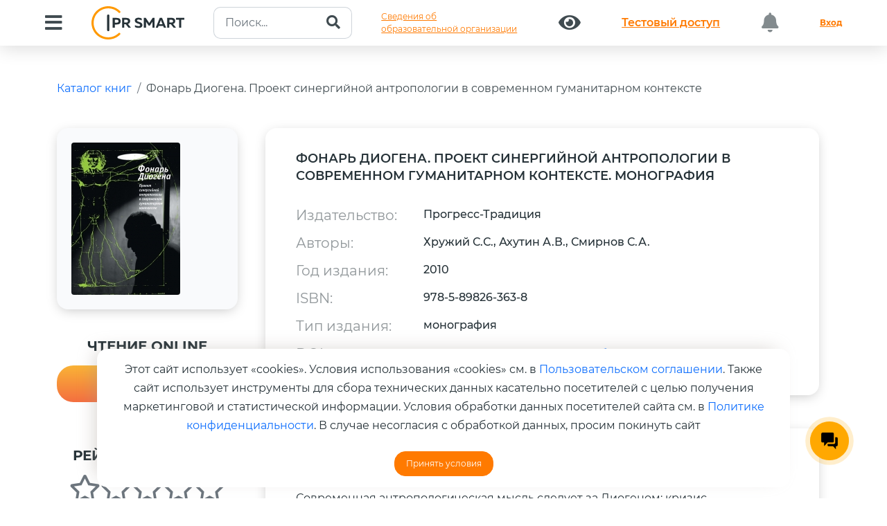

--- FILE ---
content_type: text/html; charset=UTF-8
request_url: https://www.iprbookshop.ru/7228.html
body_size: 18834
content:
<!DOCTYPE html>
<html lang="ru">	
	<head>
		<meta charset="utf-8">
		<meta name="viewport" content="width=device-width, initial-scale=1">
		<meta name="description" content="Современная антропологическая мысль следует за Диогеном: кризис классической антропологии, глубокие изменения антропологической реальности заставили ее пуститься на поиски Человека. Синергийная антропология – одно из новых направлений, что служат науке в этом поиске в качестве Фонаря Диогена. В ее основе – принцип антропологического размыкания: человек конституируется, размыкая себя, делая себя открытым. Отличия направления – радикальная неклассичность (включая отказ от понятия сущности человека) и трансдисциплинарный характер, вхождение в предметную область всех гуманитарных дискурсов. Коллективный труд впервые дает освещение всего проблемного поля синергийной антропологии. Четыре раздела книги разбивают это поле на четыре большие сферы. Особое значение для нашего направления имеет феномен духовных практик: в нем человек реализует важнейший вид размыкания, онтологическое размыкание. В Разделе II, посвященном духовным практикам, наряду с циклом работ по практике исихазма, представлена также реконструкция антропологии дзэн-буддизма на базе синергийной антропологии. Философские аспекты нового направления раскрываются в Разделе I. Его тема – анализ концепции «практик себя» М.Фуко, во многом родственной синергийной антропологии, и в центре здесь проблематика личности и идентичности, неклассические модусы субъектности человека. Раздел III освещает связи синергийной антропологии с областью психологии и психотерапии, затрагивая и теоретические основания, и выходы к психотерапевтической практике. Наконец, в Разделе IV синергийная антропология выходит в широкую междисциплинарную проблематику, приближаясь к роли общей методологической парадигмы гуманитарного знания. Особое внимание получают здесь выходы в область социальной философии, наиболее востребованные сегодня. Книгу завершают лекции по введению в синергийную антропологию и библиография направления.">
		<meta name="keywords" content="синергийная антропология, классическая антропология, антропологическая реальность, антропологическое размыкание">
		<meta name="generator" content="">
		<title>IPR SMART / Фонарь Диогена. Проект синергийной антропологии в современном гуманитарном контексте</title>
		<link rel="canonical" href="https://www.iprbookshop.ru/7228.html" />
		<link rel="shortcut icon" href="/assets/templates/2019/img/favicon.ico" type="image/x-icon" />
		<link href="/assets/templates/iprsmart2023/dist/css/bootstrap.min.css" rel="stylesheet">
		<link rel="stylesheet" href="/assets/templates/iprsmart2023/css/owl.carousel.min.css">
		<link href="/assets/templates/2019/fonts/fontawesome/css/all.min.css" rel="stylesheet">
		<link id="aos-css-file" href="/assets/templates/iprsmart2023/css/aos.css" rel="stylesheet">
		<link rel="stylesheet" href="/assets/templates/iprsmart2023/css/swiper.css">
		<link rel="stylesheet" type="text/css" href="/assets/templates/iprsmart2023/style.css?v=20240514">
		<link rel="stylesheet" type="text/css" href="/assets/templates/iprsmart2023/informations.css?v=20240514">
	
		<!--Open Graph -->
			<meta property="og:type" content="website">
			<meta property="og:title" content="Фонарь Диогена. Проект синергийной антропологии в современном гуманитарном контексте">
			<meta property="og:description" content="Современная антропологическая мысль следует за Диогеном: кризис классической антропологии, глубокие изменения антропологической реальности заставили ее пуститься на поиски Человека. Синергийная антропология – одно из новых направлений, что служат науке в этом поиске в качестве Фонаря Диогена. В ее основе – принцип антропологического размыкания: человек конституируется, размыкая себя, делая себя открытым. Отличия направления – радикальная неклассичность (включая отказ от понятия сущности человека) и трансдисциплинарный характер, вхождение в предметную область всех гуманитарных дискурсов. Коллективный труд впервые дает освещение всего проблемного поля синергийной антропологии. Четыре раздела книги разбивают это поле на четыре большие сферы. Особое значение для нашего направления имеет феномен духовных практик: в нем человек реализует важнейший вид размыкания, онтологическое размыкание. В Разделе II, посвященном духовным практикам, наряду с циклом работ по практике исихазма, представлена также реконструкция антропологии дзэн-буддизма на базе синергийной антропологии. Философские аспекты нового направления раскрываются в Разделе I. Его тема – анализ концепции «практик себя» М.Фуко, во многом родственной синергийной антропологии, и в центре здесь проблематика личности и идентичности, неклассические модусы субъектности человека. Раздел III освещает связи синергийной антропологии с областью психологии и психотерапии, затрагивая и теоретические основания, и выходы к психотерапевтической практике. Наконец, в Разделе IV синергийная антропология выходит в широкую междисциплинарную проблематику, приближаясь к роли общей методологической парадигмы гуманитарного знания. Особое внимание получают здесь выходы в область социальной философии, наиболее востребованные сегодня. Книгу завершают лекции по введению в синергийную антропологию и библиография направления.">
			<meta property="og:image" content="https://www.iprbookshop.ru/assets/images/87/small/978-5-89826-363-8.jpg">
			<meta property="og:url" content="https://www.iprbookshop.ru/7228.html">
		<!--/End OG -->
		<script type="application/ld+json">
			{ "@context": "https://schema.org/", "@type": "Organization", "name":"IPR SMART", "url":"https://www.iprbookshop.ru/7228.html", "logo":"https://www.iprbookshop.ru/assets/templates/bs4/img/logotype.png" }
		</script>
	

		<style>
			.doi-link {
				margin-left: 3rem;
				font-size: 14px;
				border-bottom: 1px #074E8C dashed;
				text-decoration: none;
				padding-bottom: 5px;
				font-weight: 300;
			}
			.doi-link:hover {
				color:#000;
				border-bottom: 1px #000 dashed;
				text-decoration: none;
			}
			.book-description {
				font-size: 16px;
				font-weight: 400;
				line-height: 1.5;
			}
			.popover {
				max-width: 450px;
				min-width: 350px;
			}
			
			.publication p {
				font-size: 14px;
				color: #000;
				font-weight: 400;
			}
			div#stars {
				font-size: 2rem;
			}
			div#stars a:hover {
				text-decoration:none;
			}
			div#authors-list {
				overflow: hidden;
			}
			.hr-sm {
				margin:1rem 0;
				border-color:#fff;
			}
			.list-group-item {
				position: relative;
				display: block;
				padding: 1rem 1.5rem;
				color: #212529;
				text-decoration: none;
				background-color: #ffffff7d;
				border: 1px solid rgba(0,0,0,.125);
				font-weight: 400;
			}
			.list-group {
				display: flex;
				flex-direction: column;
				padding-left: 0;
				margin-bottom: 0;
				border-radius: 1rem;
			}
			.book-img {
				display: initial;
				width: 180px !important;
				border-radius: 0.5rem;
				box-shadow: 0 4px 21px 0 rgba(0, 0, 0, 0.25);
			}
			a.fa.fa-star {
				font-size: 2.5rem !important;
				font-weight: 500;
			}
			.img-fluid.rounded{
				border-radius:1rem;
			}
		</style>
	
<link rel="stylesheet" href="/assets/templates/iprsmart2023/pages/home/modals/style.css?v=6"><style>.text-right {
				text-align: right !important;
			}</style>
</head>	
	<body>
		<header>
			<nav class="navbar navbar-expand-xl fixed-top header-nav p-0">
				<div class="container-fluid align-items-center d-block">
						
					<div class="d-flex justify-content-between">
	<button class="navbar-toggler collapsed box-shadow-none" type="button" data-bs-toggle="collapse" data-bs-target="#bdNavbar" aria-controls="bdNavbar" aria-expanded="false" aria-label="Toggle navigation">
		<img src="/assets/templates/iprsmart2023/img/main/Menu_Alt_04.svg" alt="">
	</button>
	<a class="navbar-brand brandName d-xl-none d-block" href="https://www.iprbookshop.ru">
		<img src="/assets/templates/iprsmart2023/img/main/logo.svg" alt="">
	</a>
</div>
<div class="navbar-collapse collapse" id="bdNavbar">
	<div
		class="w-100 d-flex justify-content-between align-items-center align-content-between flex-wrap py-1">
		<button id="btn-menu" class="btn" type="button" data-bs-toggle="collapse"
			data-bs-target="#collapseMenu" aria-expanded="false" aria-controls="collapseMenu">
			<i id="btn-menu-icon" class="fas fa-bars"></i>
		</button>
		<a href="https://www.iprbookshop.ru" class="navbar-brand brandName d-xl-block d-none">
			<img src="/assets/templates/bs4/img/logotype.svg?v=20232809" class="img-fluid pr-5" alt=""/>
		</a>
		<form class="my-auto" action="/iprbkshp-srch" id="search-intuitive" method="get">
						<div class="input-group search-header">
				<input type="text" name="query" class="form-control" placeholder="Поиск..." value="">
				<button class="btn" type="submit" id="search">
					<i class="fa fa-search"></i>
				</button>
			</div>
		</form>

		<a class="btn btn-link text-left" href="/sveden/common/">Сведения об<br>образовательной организации</a>
		
		<a class="btn" href="/special"><i class="fas fa-eye"></i></a>
						<a class="btn btn-link btn-test-access" href="/134697.html">
					<p class="m-0">Тестовый доступ</p>
				</a>
						<button class="btn btn-block disabled"><i class="fas fa-bell"></i> <i class="badge"></i></button>
		<a href="/auth?back=7228" class="btn btn-link text-bold">Вход</a>
	</div>
</div>
					<div class="collapse" id="collapseMenu">
	<div class="row">
		<div class="col-5">
			<div class="nav flex-column nav-pills py-sm-5 py-2 pe-4" style="box-shadow: 41px 0 42px -36px rgba(0, 0, 0, 0.09);" id="v-pills-tab" role="tablist" aria-orientation="vertical">
				<button class="nav-link active" id="v-pills-home-tab" data-bs-toggle="pill" data-bs-target="#v-pills-home" type="button" role="tab" aria-controls="v-pills-home" aria-selected="true"><span>Библиотека</span></button>
				<!-- button class="nav-link" id="v-pills-profile-tab" data-bs-toggle="pill" data-bs-target="#v-pills-profile" type="button" role="tab" aria-controls="v-pills-profile" aria-selected="false"><span>Коллекции</span></button -->
				<button class="nav-link" id="v-pills-disabled-tab" data-bs-toggle="pill" data-bs-target="#v-pills-disabled" type="button" role="tab" aria-controls="v-pills-disabled" aria-selected="false"><span>Альтернативные виды обучения</span></button>
				<button class="nav-link" id="v-pills-messages-tab" data-bs-toggle="pill" data-bs-target="#v-pills-messages" type="button" role="tab" aria-controls="v-pills-messages" aria-selected="false"><span>Экосистема IPR SMART</span></button>
				<button class="nav-link" id="v-pills-integration-tab" data-bs-toggle="pill" data-bs-target="#v-pills-integration" type="button" role="tab" aria-controls="v-pills-integration" aria-selected="false"><span>Интеграция в ЭИОС</span></button>
				<a class="nav-link" href="https://edu.center.iprbookshop.ru/" target="_blank"><span>Учебный центр</span></a>
				<button class="nav-link" id="v-pills-info-tab" data-bs-toggle="pill" data-bs-target="#v-pills-holders" type="button" role="tab" aria-controls="v-pills-holders" aria-selected="false"><span>Правообладателям</span></button>
				<button class="nav-link" id="v-pills-info-tab" data-bs-toggle="pill" data-bs-target="#v-pills-info" type="button" role="tab" aria-controls="v-pills-info" aria-selected="false"><span>Информация</span></button>
				<button class="nav-link" id="v-pills-mobile-tab" data-bs-toggle="pill" data-bs-target="#v-pills-mobile" type="button" role="tab" aria-controls="v-pills-mobile" aria-selected="false"><span>Мобильное приложение IPR SMART Mobile Reader</span></button>
			</div>
		</div>
		<div class="col-7">
			<div class="tab-content pt-sm-5 pt-2 pb-5" id="v-pills-tabContent">
				<div class="tab-pane fade show active" id="v-pills-home" role="tabpanel"
					aria-labelledby="v-pills-home-tab" tabindex="0">
					<div class="row px-md-5">
						<div class="col-12">
							<div class="link-tab">
								<a href="/586.html">Книги</a>
							</div>
						</div>
						<div class="col-12">
							<div class="link-tab">
								<a href="moduli_smart.html">Образовательные модули</a>
							</div>
						</div>
						<div class="col-12">
							<div class="link-tab">
								<a href="/director-collections-books.html" target="_blank">Личная полка руководителя</a>
							</div>
						</div>
						<div class="col-12">
							<div class="link-tab">
								<a href="/6951.html">Журналы</a>
							</div>
						</div>
						<div class="col-12">
							<div class="link-tab">
								<a href="/586.html?ref_type=2">Новинки</a>
							</div>
						</div>
						<div class="col-12">
							<div class="link-tab">
								<a href="/136738.html">Печатные книги</a>
							</div>
						</div>						
						<div class="col-12">
							<div class="link-tab">
								<a href="/137780.html">Научно-образовательные платформы (НОПы)</a>
							</div>
						</div>
						<div class="col-12">
							<div class="link-tab">
								<a href="/35446.html">Архивные фонды</a>
							</div>
						</div>
						<div class="col-12">
							<div class="link-tab">
								<a href="https://profspo.ru/catalog/books/fpu-books" target="_blank">Федеральный перечень учебников</a>
							</div>
						</div>
					</div>
				</div>
				<!-- div class="tab-pane fade" id="v-pills-profile" role="tabpanel"
					aria-labelledby="v-pills-profile-tab" tabindex="0">
					<div class="row px-md-5">
						<div class="col-12">
							<div class="link-tab">
								<a href="#">Новые коллекции</a>
							</div>
						</div>
						<div class="col-12">
							<div class="link-tab">
								<a href="#">Коллекции от издательств</a>
							</div>
						</div>
						<div class="col-12">
							<div class="link-tab">
								<a href="#">Коллекции от университетов</a>
							</div>
						</div>
						<div class="col-12">
							<div class="link-tab">
								<a href="#">Популярные коллекции</a></div>
						</div>
						<div class="col-12">
							<div class="link-tab">
								<a href="#">Коллекции ПРО</a></div>
						</div>
						
						<div class="col-12">
							<div class="link-tab">
								<a href="#">Создать свою коллекию</a>
							</div>
						</div>
						<div class="col-12">
							<div class="link-tab">
								<a href="#">Коллекция ИИ</a>
							</div>
						</div>
					</div>
				</div -->
				<div class="tab-pane fade" id="v-pills-disabled" role="tabpanel"
					aria-labelledby="v-pills-disabled-tab" tabindex="0">
					<div class="row px-md-5">
						<div class="col-12">
							<div class="link-tab">
								<a href="https://datalib.ru/catalog/courses" target="_blank">SMART-курсы</a>
							</div>
						</div>
						<div class="col-12">
							<div class="link-tab">
								<a href="https://datalib.ru/lectoriy" target="_blank">Лекторий</a>
							</div>
						</div>
						<div class="col-12">
							<div class="link-tab">
								<a href="/25405.html">Аудиоиздания</a>
							</div>
						</div>
					</div>
				</div>
				<div class="tab-pane fade" id="v-pills-integration" role="tabpanel" aria-labelledby="v-pills-integration-tab" tabindex="0">
					<div class="row px-md-5">
						<div class="col-12">
							<div class="link-tab">
								<a href="/akkred_monitoring"><span>Аккредитационный мониторинг</span></a>
							</div>
						</div>
						<div class="col-12">
							<div class="link-tab">
								<a href="/besshovnaya_integraciya"><span>Бесшовная интеграция</span></a>
							</div>
						</div>
						<div class="col-12">
							<div class="link-tab">
								<a href="/integraciya_moodle"><span>Интеграция в LMS MOODLE</span></a>
							</div>
						</div>
						<div class="col-12">
							<div class="link-tab">
								<a href="/ipr-smart-api"><span>IPR SMART API</span></a>
							</div>
						</div>
					</div>
				</div>
				<div class="tab-pane fade" id="v-pills-messages" role="tabpanel" aria-labelledby="v-pills-messages-tab" tabindex="0">
					<div class="row px-md-5">
						<div class="col-12">
							<div class="link-tab">
								<a href="/137512.html">ЭБС IPR SMART</a>
							</div>
						</div>
						<div class="col-12">
							<div class="link-tab">
								<a href="/137466.html">Платформа онлайн-обучения DataLIB</a>
							</div>
						</div>
						<div class="col-12">
							<div class="link-tab">
								<a href="/137467.html">ЭОР «Русский как иностранный»</a>
							</div>
						</div>
						<div class="col-12">
							<div class="link-tab">
								<a href="/137469.html">ЭР «PROFобразование»</a>
							</div>
						</div>
						<div class="col-12">
							<div class="link-tab">
								<a href="/137470.html">Платформа ВКР СМАРТ</a>
							</div>
						</div>
						<div class="col-12">
							<div class="link-tab">
								<a href="/137471.html">Мобильное приложение IPR SMART Mobile Reader</a>
							</div>
						</div>
						<div class="col-12">
							<div class="link-tab">
								<a href="/137472.html">Мобильное приложение для лиц с ОВЗ по зрению IPR BOOKS WV-Reader</a>
							</div>
						</div>
					</div>
				</div>
				<div class="tab-pane fade" id="v-pills-info" role="tabpanel" aria-labelledby="v-pills-info-tab" tabindex="0">
					<div class="row px-md-5">
						<div class="col-12">
							<div class="link-tab">
								<a href="/4.html">О компании</a>
							</div>
						</div>
						<div class="col-12">
							<div class="link-tab">
								<a href="/72362.html">Новости</a>
							</div>
						</div>
						<div class="col-12">
							<div class="link-tab">
								<a href="/68943.html">Адаптивные технологии</a>
							</div>
						</div>
						<div class="col-12">
							<div class="link-tab">
								<a href="/132587.html">Документы</a>
							</div>
						</div>
						<div class="col-12">
							<div class="link-tab">
								<a href="/1184.html">Контакты</a>
							</div>
						</div>
						<div class="col-12">
							<div class="link-tab">
								<a href="/92965.html">Инструкции</a>
							</div>
						</div>
						<div class="col-12">
							<div class="link-tab">
								<a href="/132588.html">Часто задаваемые вопросы</a>
							</div>
						</div>
					</div>
				</div>
				<div class="tab-pane fade" id="v-pills-holders" role="tabpanel" aria-labelledby="v-pills-info-tab" tabindex="0">
					<div class="row px-md-5">
						<div class="col-12">
							<div class="link-tab">
								<a href="/1733.html">Авторам</a>
							</div>
						</div>
						<div class="col-12">
							<div class="link-tab">
								<a href="/557.html">Издательствам</a>
							</div>
						</div>
						<div class="col-12">
							<div class="link-tab">
								<a href="/6390.html">Сотрудничество для кафедр</a>
							</div>
						</div>
						<div class="col-12">
							<div class="link-tab">
								<a href="/50860.html">Конкурсы и продвижение изданий</a>
							</div>
						</div>
					</div>
				</div>
				<div class="tab-pane fade" id="v-pills-mobile" role="tabpanel" aria-labelledby="v-pills-mobile-tab" tabindex="0">
					<div class="row px-md-5 qr-header">
						<div class="col-xl-6 text-center">
							<a href="https://play.google.com/store/apps/details?id=ru.iprbooks.iprbooksmobile&hl=ru&gl=US&pli=1" target="_blank">
								<img src="/assets/templates/iprsmart2023/img/main/qr-code-android.gif" alt="">
								<span class="text-center"><br>Android</span>
							</a>
						</div>
						<div class="col-xl-6 text-center">
							<a href="https://apps.apple.com/ru/app/ipr-smart-mobile-reader/id1322302612" target="_blank">
								<img src="/assets/templates/iprsmart2023/img/main/qr-code-ios.gif" alt="">
								<span class="text-center"><br>IOS</span>
							</a>
						</div>
					</div>
				</div>
			</div>
		</div>
	</div>
</div>
				</div>
			</nav>
		</header>
		<main class="position-relative" style="overflow: hidden;">
			<div id="doc" class="mb-5">
				<div class="container py-5">
					<div class="mb-5">
						<ol class="breadcrumb">
							<li class="breadcrumb-item" aria-current="page">
								<a href="/586.html" title="Каталог книг">Каталог книг</a>
							</li>
							<li class="breadcrumb-item" aria-current="page">
								<a href="/7228.html" title="Фонарь Диогена. Проект синергийной антропологии в современном гуманитарном контексте">Фонарь Диогена. Проект синергийной антропологии в современном гуманитарном контексте</a>
							</li>
						</ol>
					</div>
					<div class="row">
						<div class="col-12 col-sm-3 col-lg-3">
							<div itemscope itemtype="https://schema.org/Product" class="position-relative book-image">
								<img itemprop="image" alt="" class="img-fluid rounded" src="https://www.iprbookshop.ru/assets/images/87/small/978-5-89826-363-8.jpg" />
		<span class=" "></span>
	
							</div>
							<hr class="hr-sm" />
							
				<h5 class="header-gree mt-4">Чтение online</h5>
				<a class="btn btn-danger btn-read w-100 popoveronline" data-bs-toggle="popover" data-bs-placement="right" data-bs-html="true" data-bs-content="Издания доступны только авторизованным пользователям.<br /><a href='/auth?back=7228' title='Необходима авторизация'>Авторизоваться?</a>" title="" data-bs-original-title="Ошибка доступа к изданию">Недоступно</a>
			
							
							
							
<div class="modal right fade" tabindex="-1" role="dialog" id="publicationRequestModal">
	<div class="modal-dialog modal-dialog-slideout" role="document">
		<div class="modal-content">
			<div class="modal-header">
				<h3>Заказ печатной версии издания</h3>
			</div>
			<form onsubmit="requestPrintPublication(); return false;" action="/586.html" method="post">
				<input type="hidden" name="book_id" value="7228">
				<div class="modal-body">
					<div id="publicationRequestAlerts"></div>
					<div id="publicationRequestBody">
						<div class="form-group mb-4">
							<label class="control-label">ФИО</label>
							<input type="text" class="form-control" name="fullname" placeholder="Обязательно для заполнения" required />
						</div>
						<div class="form-group mb-4">
							<label class="control-label">Организация</label>
							<input type="text" class="form-control" name="org_name" placeholder="Обязательно для заполнения" />
						</div>
						<div class="form-group mb-4">
							<label class="control-label">Должность</label>
							<input type="text" class="form-control" name="degree" placeholder="Обязательно для заполнения" />
						</div>
						<div class="form-group mb-4">
							<label class="control-label">Телефон</label>
							<input type="text" class="form-control" name="phone" required />
						</div>
						<div class="form-group mb-4">
							<label class="control-label">Email-адрес</label>
							<input type="text" class="form-control" name="email" required />
						</div>
						<div class="form-group mb-4">
							<label class="control-label">Количество экземпляров</label>
							<input type="text" class="form-control" name="copy_count" />
						</div>
						<div class="form-group mb-4">
							<label class="control-label">Цель покупки</label>
							<input type="text" class="form-control" name="target" />
						</div>
					</div>
				</div>
				<div class="modal-footer">
					<button type="button" class="btn btn-secondary" data-bs-dismiss="modal">Закрыть</button>
					<button type="submit" class="btn btn-success">Отправить запрос</button>
				</div>
			</form>
		</div>
	</div>
</div>
							<hr class="hr-sm" />
							<div class="mt-5">
								
		<h5 class="header-gree mt-4">Рейтинг издания</h5>
		<div class="starrr" id="stars"></div>
		<h5 class="header-gree">Поделиться:</h5>
		<div class="book-share">
			<div id="social-share" class="social-share" data-size="l" data-shape="round" data-copy="extraItem" data-curtain="true" data-more-button-type="short" data-id="7228" data-image="https://www.iprbookshop.ru/assets/templates/bs4/img/logotype.png" data-title="Фонарь Диогена. Проект синергийной антропологии в современном гуманитарном контексте" data-description="" data-services="vkontakte,odnoklassniki,telegram" data-url="https://www.iprbookshop.ru/7228.html"></div>
		</div>
	
							</div>
						</div>
						<div class="col-xl-9 col-lg-8">
							
		<div class="row row-book">
			<div class="col-12">
				<h4 class="mb-5">Фонарь Диогена. Проект синергийной антропологии в современном гуманитарном контексте. Монография</h4>
			
	<div class="row my-3"><div class="col-sm-3"><strong>Издательство:</strong></div><div class="col-sm-9">Прогресс-Традиция</div></div><div class="row my-3"><div class="col-sm-3"><strong>Авторы:</strong></div><div class="col-sm-9">Хружий С.С., Ахутин А.В., Смирнов С.А.</div></div><div class="row my-3"><div class="col-sm-3"><strong>Год издания:</strong></div><div class="col-sm-9">2010</div></div><div class="row my-3"><div class="col-sm-3"><strong>ISBN:</strong></div><div class="col-sm-9">978-5-89826-363-8</div></div><div class="row my-3"><div class="col-sm-3"><strong>Тип издания:</strong></div><div class="col-sm-9">монография</div></div><div class="row my-3"><div class="col-sm-3"><strong>DOI:</strong></div><div class="col-sm-9">не присвоен<a href="#doiInfoModal" data-bs-target="#doiInfoModal" role="button" data-bs-toggle="modal" class="doi-link">
		узнать подробнее
	</a></div></div></div>
		</div><div class="row row-book">
			<div class="col-12">
				<h4 class="mb-5">Об издании</h4>
				<p class="book-description">Современная антропологическая мысль следует за Диогеном: кризис классической антропологии, глубокие изменения антропологической реальности заставили ее пуститься на поиски Человека. Синергийная антропология – одно из новых направлений, что служат науке в этом поиске в качестве Фонаря Диогена. В ее основе – принцип антропологического размыкания: человек конституируется, размыкая себя, делая себя открытым. Отличия направления – радикальная неклассичность (включая отказ от понятия сущности человека) и трансдисциплинарный характер, вхождение в предметную область всех гуманитарных дискурсов. Коллективный труд впервые дает освещение всего проблемного поля синергийной антропологии. Четыре раздела книги разбивают это поле на четыре большие сферы. Особое значение для нашего направления имеет феномен духовных практик: в нем человек реализует важнейший вид размыкания, онтологическое размыкание. В Разделе II, посвященном духовным практикам, наряду с циклом работ по практике исихазма, представлена также реконструкция антропологии дзэн-буддизма на базе синергийной антропологии. Философские аспекты нового направления раскрываются в Разделе I. Его тема – анализ концепции «практик себя» М.Фуко, во многом родственной синергийной антропологии, и в центре здесь проблематика личности и идентичности, неклассические модусы субъектности человека. Раздел III освещает связи синергийной антропологии с областью психологии и психотерапии, затрагивая и теоретические основания, и выходы к психотерапевтической практике. Наконец, в Разделе IV синергийная антропология выходит в широкую междисциплинарную проблематику, приближаясь к роли общей методологической парадигмы гуманитарного знания. Особое внимание получают здесь выходы в область социальной философии, наиболее востребованные сегодня. Книгу завершают лекции по введению в синергийную антропологию и библиография направления.</p>
			</div>
		</div>
	<div class="row row-book">
			<div class="col-12">
				<h4 class="mb-5">Библиографическая запись</h4>
				<p class="book-description">Хружий С.С. Фонарь Диогена. Проект синергийной антропологии в современном гуманитарном контексте : монография / Хружий С.С., Ахутин А.В., Смирнов С.А.. —  Москва : Прогресс-Традиция, 2010. — 928 c. — ISBN 978-5-89826-363-8. — Текст : электронный // Цифровой образовательный ресурс IPR SMART : [сайт]. — URL: https://www.iprbookshop.ru/7228.html (дата обращения: 15.01.2026). — Режим доступа: для авторизир. пользователей</p>
			</div>
		</div>
	<div class="modal right fade" id="doiInfoModal" tabindex="-1" role="dialog" aria-labelledby="doiInfoModalLabel">
	<div class="modal-dialog modal-dialog-slideout" role="document">
		<div class="modal-content">
			<div class="modal-header">
				<h3>Информация о DOI</h3>				
			</div>
			<div class="modal-body">
				<p>«Компания «Ай Пи Ар Медиа» является владельцем Хранилища цифровых научных данных и диапазона индексов DOI для регистрации размещаемых в Хранилище объектов и обеспечивает регистрацию DOI по запросу правообладателя на безвозмездной основе.</p>
				<p>Регистрация DOI позволяет обеспечить возможность обращаться к объектам, размещенным в Хранилищах, по их постоянному имени. Цифровой объект включается в мировые научные коммуникации и становится видимым для всего мирового сообщества, повышая потенциал цитирования и использования объекта.</p>
				<p>Для присвоения Вашим объектам DOI, обратитесь к нам izdat@iprmedia.ru</p>
				
			</div>
			<div class="modal-footer">
				<button type="button" class="btn btn-secondary" data-bs-dismiss="modal">Закрыть окно</button>
			</div>
		</div>
	</div>
</div>
						</div>
					</div>
					<div class="py-5">
						<div class="container">
							<div class="row">
								<div class="col-sm-12 col-md-12 text-center">
										<h3 class="fs-47 text-left mb-5 px-md-0 px-4 text-center">РЕКОМЕНДУЕМ К ПРОЧТЕНИЮ</h3>
	<div class="owl-carousel-padding">
		<div class="position-relative">
			<div class="owl-carousel owl-theme owl-carousel-book">
			
						<div class="text-center">
							<div class="mb-4 mx-auto">
								<a href="/155352.html" title="Анализ и интерпретация произведений искусства в контексте культуры. В 2 частях. Ч. 1. Пространственные и временные искусства. Живопись. Литература">
									<img src="assets/images/20200608/books/1-1-1/small/978-5-4497-4877-5.jpg" alt="" class="book-img mx-auto">
								</a>
							</div>
							<a class="d-block mb-4" href="/155352.html">Анализ и интерпретация произведений искусства в контексте культуры. В 2 частях. Ч. 1. Пространственные и временные искусства. Живопись. Литература</a>
							<p>Миронов А.В., Садриева А.Н., Филатова Л.П.</p>
							<p>(Ай Пи Ар Медиа)</p>
						</div>
					
						<div class="text-center">
							<div class="mb-4 mx-auto">
								<a href="/154926.html" title="Английский язык для специальности «Юриспруденция» = English for the specialty “Jurisprudence”. В 2 частях. Ч. 2">
									<img src="assets/images/20200608/books/1-1-1/small/978-5-4488-2687-0.jpg" alt="" class="book-img mx-auto">
								</a>
							</div>
							<a class="d-block mb-4" href="/154926.html">Английский язык для специальности «Юриспруденция» = English for the specialty “Jurisprudence”. В 2 частях. Ч. 2</a>
							<p>Николаева Н.Н., Куликова М.В.</p>
							<p>(Профобразование, Ай Пи Ар Медиа)</p>
						</div>
					
						<div class="text-center">
							<div class="mb-4 mx-auto">
								<a href="/154197.html" title="Концепции экологии">
									<img src="assets/images/20200608/books/1-1-1/small/978-5-4497-4739-6.jpg" alt="" class="book-img mx-auto">
								</a>
							</div>
							<a class="d-block mb-4" href="/154197.html">Концепции экологии</a>
							<p>Клименко И.С.</p>
							<p>(Ай Пи Ар Медиа)</p>
						</div>
					
						<div class="text-center">
							<div class="mb-4 mx-auto">
								<a href="/155354.html" title="Культурная политика">
									<img src="assets/images/20200608/books/1-1-1/small/978-5-4497-4859-1.jpg" alt="" class="book-img mx-auto">
								</a>
							</div>
							<a class="d-block mb-4" href="/155354.html">Культурная политика</a>
							<p>Смирнов В.А.</p>
							<p>(Ай Пи Ар Медиа)</p>
						</div>
					
						<div class="text-center">
							<div class="mb-4 mx-auto">
								<a href="/155995.html" title="Медицинская антропология">
									<img src="assets/images/20200608/books/1-1-1/small/978-5-4497-4945-1.jpg" alt="" class="book-img mx-auto">
								</a>
							</div>
							<a class="d-block mb-4" href="/155995.html">Медицинская антропология</a>
							<p>Корецкая М.А., Иливицкая Л.Г., Барабошина Н.В., Клецкин М.В., Кузовенкова Ю.А., Степанов И.В.</p>
							<p>(Ай Пи Ар Медиа)</p>
						</div>
					
						<div class="text-center">
							<div class="mb-4 mx-auto">
								<a href="/156821.html" title="Основы российской государственности">
									<img src="assets/images/20200608/books/1-1-1/small/978-5-4497-4699-3.jpg" alt="" class="book-img mx-auto">
								</a>
							</div>
							<a class="d-block mb-4" href="/156821.html">Основы российской государственности</a>
							<p>Воронина Н.Ф., Анопченко Т.Ю., Капитанец Ю.В., Бабкина Е.В., Зинчук Г.М., Чернышев М.А., Чекмарев Э.В., Олейников В.В.</p>
							<p>(Ай Пи Ар Медиа)</p>
						</div>
					
						<div class="text-center">
							<div class="mb-4 mx-auto">
								<a href="/153874.html" title="Практический английский язык для юристов = Practical English for Law Students. В 2 частях. Ч. 2">
									<img src="assets/images/20200608/books/1-1-1/small/978-5-4497-4655-9.jpg" alt="" class="book-img mx-auto">
								</a>
							</div>
							<a class="d-block mb-4" href="/153874.html">Практический английский язык для юристов = Practical English for Law Students. В 2 частях. Ч. 2</a>
							<p>Николаева Н.Н., Куликова М.В.</p>
							<p>(Ай Пи Ар Медиа)</p>
						</div>
					
						<div class="text-center">
							<div class="mb-4 mx-auto">
								<a href="/155392.html" title="Психологическое управление в менеджменте">
									<img src="assets/images/20200608/books/1-1-1/small/978-5-4497-4893-5.jpg" alt="" class="book-img mx-auto">
								</a>
							</div>
							<a class="d-block mb-4" href="/155392.html">Психологическое управление в менеджменте</a>
							<p>Мануйлов Г.М., Козлов В.В., Фетискин Н.П.</p>
							<p>(Ай Пи Ар Медиа)</p>
						</div>
							</div>
	</div>
								</div>
							</div>
						</div>
					</div>
					<div class="container my-5">
						<div class="row">
							<div class="col-sm-12 col-md-12 text-center">
										<h3 class="fs-47 text-left mb-5 mt-4 px-md-0 px-4 text-center text-bold">C ЭТОЙ КНИГОЙ ТАКЖЕ ЧИТАЮТ</h3>
		<div class="owl-carousel-padding">
			<div class="position-relative">
				<div class="owl-carousel owl-theme owl-carousel-book">
				
							<div class="text-center">
								<div class="mb-4 mx-auto">
									<a href="/154226.html" title="Творческие мастерские по обработке металла">
										<img src="assets/images/20200608/books/1-1-1/small/978-5-4497-4719-8.jpg" alt="" class="book-img mx-auto">
									</a>
								</div>
								<a class="d-block mb-4" href="/154226.html">Творческие мастерские по обработке металла</a>
								<p>Агалюлина Ю.К.</p>
								<p>(Ай Пи Ар Медиа)</p>
							</div>
						
							<div class="text-center">
								<div class="mb-4 mx-auto">
									<a href="/154231.html" title="Художественные приемы и материалы для ювелирных изделий">
										<img src="assets/images/20200608/books/1-1-1/small/978-5-4497-4720-4.jpg" alt="" class="book-img mx-auto">
									</a>
								</div>
								<a class="d-block mb-4" href="/154231.html">Художественные приемы и материалы для ювелирных изделий</a>
								<p>Агалюлина Ю.К.</p>
								<p>(Ай Пи Ар Медиа)</p>
							</div>
						
							<div class="text-center">
								<div class="mb-4 mx-auto">
									<a href="/156864.html" title="Акушерство и гинекология">
										<img src="assets/images/20200608/books/1.1.1.1/small/978-5-89677-250-7.jpg" alt="" class="book-img mx-auto">
									</a>
								</div>
								<a class="d-block mb-4" href="/156864.html">Акушерство и гинекология</a>
								<p>Бекманн Ч., Линг Ф., Баржански Б., Бейтс У., Герберт У., Лаубе Д., Смит Р.</p>
								<p>(Медицинская литература)</p>
							</div>
						
							<div class="text-center">
								<div class="mb-4 mx-auto">
									<a href="/153899.html" title="Консультирование в практической психологии. Методология и технология">
										<img src="assets/images/20200608/books/3.3.3.3/small/978-5-9729-2429-5.jpg" alt="" class="book-img mx-auto">
									</a>
								</div>
								<a class="d-block mb-4" href="/153899.html">Консультирование в практической психологии. Методология и технология</a>
								<p>Пахальян В.Э.</p>
								<p>(Инфра-Инженерия)</p>
							</div>
						
							<div class="text-center">
								<div class="mb-4 mx-auto">
									<a href="/135257.html" title="Veterinary and sanitary examination of meat and meat products">
										<img src="assets/images/20200608/books/1-1-1/small/978-5-4497-2553-0.jpg" alt="" class="book-img mx-auto">
									</a>
								</div>
								<a class="d-block mb-4" href="/135257.html">Veterinary and sanitary examination of meat and meat products</a>
								<p>Krygin V.A.</p>
								<p>(Ай Пи Ар Медиа)</p>
							</div>
						
							<div class="text-center">
								<div class="mb-4 mx-auto">
									<a href="/140540.html" title="Химия в строительстве">
										<img src="/assets/images/mgsu/small/978-5-7264-1200-9.jpg" alt="" class="book-img mx-auto">
									</a>
								</div>
								<a class="d-block mb-4" href="/140540.html">Химия в строительстве</a>
								<p>Устинова Ю.В., Никифорова Т.П., Новосельнов А.А., Мясоедов Е.М.</p>
								<p>(МИСИ-МГСУ, Ай Пи Ар Медиа, ЭБС АСВ)</p>
							</div>
						
							<div class="text-center">
								<div class="mb-4 mx-auto">
									<a href="/140949.html" title="Многомерная психика. Внутренний мир личности">
										<img src="assets/images/88/small/ISBN-5-9292-0029-7.jpg" alt="" class="book-img mx-auto">
									</a>
								</div>
								<a class="d-block mb-4" href="/140949.html">Многомерная психика. Внутренний мир личности</a>
								<p>Березина Т.Н.</p>
								<p>(ПЕР СЭ, Ай Пи Ар Медиа)</p>
							</div>
						
							<div class="text-center">
								<div class="mb-4 mx-auto">
									<a href="/147315.html" title="Химия воды. Водоподготовка">
										<img src="assets/images/20200608/books/1-1-1/small/978-5-4497-1271-4.jpg" alt="" class="book-img mx-auto">
									</a>
								</div>
								<a class="d-block mb-4" href="/147315.html">Химия воды. Водоподготовка</a>
								<p>Шиян Л.Н.</p>
								<p>(Ай Пи Ар Медиа)</p>
							</div>
								</div>
	</div>
							</div>
						</div>
					</div>
				</div>
			</div>
		</main>
		<footer>
	<div class="py-5">
		<div class="container">
			<div class="row py-4 g-4">
				<div class="col-xl-4 col-md-6">
					<p>База данных «Цифровая библиотека IPRsmart (IPRsmart ONE)» зарегистрирована в Федеральной службе по интеллектуальной собственности 10 февраля 2022 г.</p>
					<p class="text-white fw-500">Свидетельство о государственной регистрации № 2022620333.</p>
					<p>Программа для ЭВМ «Автоматизированная система управления Цифровой библиотекой IPRsmart» зарегистрирована в Федеральной службе по интеллектуальной собственности 27 августа 2021 г.</p>
					<p class="text-white fw-500">Свидетельство о государственной регистрации № 2021664034.</p>
					<p class="text-white fw-500">© Общество с ограниченной ответственностью<br> Компания «Ай Пи Ар Медиа»</p>
				</div>
				<div class="col-xl-4 col-md-6">
					<p>ООО Компания «Ай Пи Ар Медиа» включена в Реестр аккредитованных IT-компаний, на основании РЕШЕНИЯ о предоставлении государственной аккредитации организации, осуществляющей деятельность в области информационных технологий от 11.03.2022 г. № АО-20 220 310-3 775 333 561-3, выданного МИНИСТЕРСТВОМ ЦИФРОВОГО РАЗВИТИЯ, СВЯЗИ И МАССОВЫХ КОММУНИКАЦИЙ РОССИЙСКОЙ ФЕДЕРАЦИИ.</p>
					<p>16+</p>
					<p class="mb-0">
						Программное обеспечение IPRsmart с интегрированной базой данных 
						«Цифровая библиотека IPRsmart (IPRsmart ONE)» зарегистрировано в 
						Едином реестре российских программ для ЭВМ и БД (<a href="https://reestr.digital.gov.ru" target="_blank">https://reestr.digital.gov.ru</a>) 
						на основании поручения Министерства цифрового развития, связи и массовых коммуникаций 
						Российской Федерации от 11.05.2022 по протоколу заседания экспертного совета от 29.04.2022 №570пр под номером записи 13509</p>
				</div>
				<div class="col-xl-2 col-lg-3 col-md-6">
					<p class="mb-1 text-white">adm@iprmedia.ru</p>
					<p class="text-white fs-20 mb-1">8 800 555-22-35</p>
					<p class="text-white">Звонок бесплатный для всех регионов России</p>
					<p class="m-0">143405, Московская область,</p>
					<p class="m-0"> г.о. Красногорск, г. Красногорск,</p>
					<p class="m-0"> ш. Ильинское, д. 1А,</p>
					<p class="m-0"> помещ. 17.17</p>
					<p class="mt-2"></p>
					<p class="m-0"> ИНН: 6454085119</p>
					<p class="m-0"> Сведения об основном виде деятельности: ОКВЭД 62.09</p>
				</div>
				<div class="col-xl-2 col-lg-3 col-md-6">
					<div class="mb-4">
						<a class="pe-1" href="https://www.iprbookshop.ru/getsharelink?link_id=1" target="_blank" title="Vkontakte">
							<img src="/assets/templates/iprsmart2023/pages/all/icons/vk-light.svg" alt="">
						</a>
						<a class="px-1" href="https://www.iprbookshop.ru/getsharelink?link_id=9" target="_blank" title="Telegram">
							<img src="/assets/templates/iprsmart2023/pages/all/icons/telegram-light.svg" alt="">
						</a>
						<a class="px-1" href="https://www.iprbookshop.ru/getsharelink?link_id=10" target="_blank" title="Telegram">
							<img src="/assets/templates/iprsmart2023/pages/all/icons/vkvideo-light.svg" alt="">
						</a>
					</div>
					<p class="mb-2"><a class="fw-500" href="/user_agreement.html">Пользовательское соглашение</a></p>
					<p class="mb-2"><a class="fw-500" href="/101619.html">Политика конфиденциальности</a></p>
					<p class="mb-2"><a class="fw-500" href="/151576.html">Положение о защите персональных данных</a></p>
					<p class="mb-2"><a class="fw-500" href="/151577.html">Согласие на обработку персональных данных</a></p>
					<p class="mb-2"><a class="fw-500" href="/151578.html">Отзыв согласия</a></p>
					<p><a class="fw-500" href="/sveden/common">Сведения об организации</a></p>
				</div>
			</div>
		</div>
	</div>
</footer>
		
				<div class="modal fade" id="notAccessModal" tabindex="-1" role="dialog">
			<div class="modal-dialog modal-lg" role="document">
				<div class="modal-content">
					<div class="modal-header">
						<h5 class="modal-title">Уважаемые пользователи ЦБ IPR SMART!</h5>
						<button type="button" class="close" data-dismiss="modal" aria-label="Close"><span aria-hidden="true">&times;</span></button>
					</div>
					<div class="modal-body">
						<p><strong></strong>Для работы с каталогами и изданиями ЦБ IPR SMART, а также возможности поиска и фильтрации изданий по заданным параметрам, необходима авторизация на сайте.</p>
						<p>Если Вы не являетесь пользователем ЦБ IPR SMART, необходимо оформить подписку.</p>
						<p>Подписка на ресурс осуществляется корпоративными пользователями &mdash; библиотеками вузов, ссузов, публичными библиотеками, другими организациями, в целях обеспечения своих читателей качественными лицензионными изданиями в электронном виде.</p>
						<p>В настоящее время на данной платформе не осуществляется платная подписка для частных лиц. Обучающиеся, преподаватели вузов и ссузов, читатели библиотек получают доступ бесплатно, если организация оформила корпоративную подписку. Для уточнения данной информации физические лица могут обратиться в администрацию библиотеки или в службу технической поддержки ЦБ 
						<a href="mailto:support@oprmedia.ru">support@iprmedia.ru</a>.</p>
						<p>Благодарим за понимание!</p>
					</div>
					<div class="modal-footer">
						<button type="button" class="btn btn-default" data-dismiss="modal">Закрыть окно</button>
					</div>
				</div>
			</div>
		</div>
		<div class="modal fade" id="subscribeModal" tabindex="-1" aria-labelledby="subscribeModalLabel"
			aria-hidden="true">
			<div class="modal-dialog modal-dialog-centered">
				<div class="modal-content">
					<div class="modal-header p-4 px-5">
						<h1 class="modal-title fs-5" id="subscribeModalLabel">Подпишитесь</h1>
						<button type="button" class="btn-close" data-bs-dismiss="modal" aria-label="Закрыть"></button>
					</div>
					<div class="modal-body p-4 px-5">
						<script data-b24-form="inline/143/qu23y9" data-skip-moving="true">(function(w,d,u){var s=d.createElement('script');s.async=true;s.src=u+'?'+(Date.now()/180000|0);var h=d.getElementsByTagName('script')[0];h.parentNode.insertBefore(s,h);})(window,document,'https://cdn-ru.bitrix24.ru/b24555134/crm/form/loader_143.js');</script>
					</div>
					<div class="modal-footer p-4 px-5">
						<button type="button" class="btn btn-secondary fs-20 " data-bs-dismiss="modal">Закрыть окно</button>
					</div>
				</div>
			</div>
		</div>
		<div class="modal fade" id="ambModal" tabindex="-1" aria-labelledby="ambModalLabel" aria-hidden="true">
			<div class="modal-dialog modal-dialog-centered">
				<div class="modal-content">
					<div class="modal-header p-4 px-5">
						<h1 class="modal-title fs-5" id="ambModalLabel">Стать амбассадором</h1>
						<button type="button" class="btn-close" data-bs-dismiss="modal" aria-label="Закрыть"></button>
					</div>
					<div class="modal-body p-4 px-5">
						<p class="fs-20 mb-5">Оставьте, пожалуйста, свои контактные данные, и мы свяжемся с вами в
							ближайшее время.</p>
						<form>
							<div class="mb-4">
								<label for="fio1" class="form-label">ФИО</label>
								<input type="text" class="form-control" id="fio1" placeholder="ФИО">
							</div>
							<div class="mb-3">
								<label for="org" class="form-label">Организация</label>
								<input type="text" class="form-control" id="org" placeholder="E-mail">
							</div>
							<div class="mb-3">
								<label for="post" class="form-label">Должность</label>
								<input type="text" class="form-control" id="post" placeholder="E-mail">
							</div>
							<div class="mb-3">
								<label for="phone" class="form-label">Телефон</label>
								<input type="text" class="form-control" id="phone" placeholder="E-mail">
							</div>
						</form>
					</div>
					<div class="modal-footer p-4 px-5">
						<button type="button" class="btn btn-primary w-100 fs-20">Отправить</button>
					</div>
				</div>
			</div>
		</div>
		<div id="accessModal" class="modal right fade" tabindex="-1" role="dialog" style="display: none;" aria-hidden="true">
			<div class="modal-dialog modal-dialog-slideout">
				<div class="modal-content">
					<div class="modal-header">
						<h5 class="modal-title" id="exampleModalLabel">Заявка на предоставление бесплатного тестового доступа</h5>
					</div>
					<div class="modal-body">
						<form class="form-horizontal" id="testAccessForm" action="/sendticket" onsubmit="sendTicket(); return false;">
							<div class="form-group row mb-3">
								<label class="col-form-label col-sm-4"></label>
								<div class="col-sm-8">
									<div class="form-check">
										<label>
											<input class="form-check-input" type="checkbox" value="1" name="require" checked="checked" required> Я согласен с условиями соглашения <span class="star-red">*</span>
										</label>
									</div>
								</div>
							</div>
							<div class="form-group row mb-3">
								<label class="col-form-label col-sm-4">Полное наименование организации <span class="star-red">*</span></label>
								<div class="col-sm-8">
									<input type="text" class="form-control" name="orgname" required="">
								</div>
							</div>
							<div class="form-group row mb-3">
								<label class="col-form-label col-sm-4">Город <span class="star-red">*</span></label>
								<div class="col-sm-8">
									<input type="text" class="form-control" name="city" required="">
								</div>
							</div>
							<div class="form-group row mb-3">
								<label class="col-form-label col-sm-4">Ответственное лицо за подключение к электронно-библиотечной системе (представитель руководства, библиотеки), должность <span class="star-red">*</span></label>
								<div class="col-sm-8">
									<input type="text" class="form-control" name="fullname" required="">
								</div>
							</div>
							<div class="form-group row mb-3">
								<label class="col-form-label col-sm-4">Лицо, ответственное за комплектование <span class="star-red">*</span></label>
								<div class="col-sm-8">
									<input type="text" class="form-control" name="complectfullname" required="">
								</div>
							</div>
							<div class="form-group row mb-3">
								<label class="col-form-label col-sm-4">Контактное лицо <span class="star-red">*</span></label>
								<div class="col-sm-8">
									<input type="text" class="form-control" name="contactfullname" required="">
								</div>
							</div>
							<div class="form-group row mb-3">
								<label class="col-form-label col-sm-4">Должность <span class="star-red">*</span></label>
								<div class="col-sm-8">
									<input type="text" class="form-control" name="status" required="">
								</div>
							</div>
							<div class="form-group row mb-3">
								<label class="col-form-label col-sm-4">Телефон <span class="star-red">*</span></label>
								<div class="col-sm-8">
									<input type="text" class="form-control" name="phone" required="">
								</div>
							</div>
							<div class="form-group row mb-3">
								<label class="col-form-label col-sm-4">E-mail <span class="star-red">*</span></label>
								<div class="col-sm-8">
									<input type="email" class="form-control" name="email" required="">
								</div>
							</div>
							<div class="form-group row mb-3">
								<label class="col-form-label col-sm-4">Укажите общее количество одновременных online-доступов, необходимых вашей организации <span class="star-red">*</span></label>
								<div class="col-sm-8">
									<input type="text" class="form-control" name="countusers" required="">
								</div>
							</div>
							<div class="form-group row mb-3">
								<label class="col-form-label col-sm-4">Предпочтительный способ работы с IPR SMART <span class="star-red">*</span></label>
								<div class="col-sm-8">
									<div class="form-check">
										<input type="radio" id="worktype1" name="worktype" class="form-check-input" checked="">
										<label class="form-check-label" for="worktype1">По IP-адресу сети организации</label>
									</div>
									<div class="form-check">
										<input type="radio" id="worktype2" name="worktype" class="form-check-input">
										<label class="form-check-label" for="worktype2">Удаленное подключение (ввод логина и пароля)</label>
									</div>
									<div class="form-check">
										<input type="radio" id="worktype3" name="worktype" class="form-check-input">
										<label class="form-check-label" for="worktype3">Бесшовная интеграция с порталом организации</label>
									</div>
									<div class="form-check">
										<input type="radio" id="worktype4" name="worktype" class="form-check-input">
										<label class="form-check-label" for="worktype4">Установка ПО для работы в локальной сети</label>
									</div>
									<div class="form-check">
										<input type="radio" id="worktype5" name="worktype" class="form-check-input">
										<label class="form-check-label" for="worktype5">Необходимы уточнения</label>
									</div>
								</div>
							</div>
							<div class="form-group row mb-3">
								<label class="col-form-label col-sm-4">Укажите диапазон IP-адресов для подключения online-версии</label>
								<div class="col-sm-8">
									<input type="text" class="form-control" name="ipdiapazon" required="">
								</div>
							</div>
							<div class="form-group row mb-3">
								<label class="col-form-label col-sm-4">Выберите вид тестового доступа <span class="star-red">*</span></label>
								<div class="col-sm-8">
									<div class="form-check">
										<input type="radio" id="cri1" name="connecttype" class="form-check-input" checked="">
										<label class="form-check-label" for="cri1">Премиум версия IPR SMART</label>
									</div>
									<div class="form-check">
										<input type="radio" id="cri2" name="connecttype" class="form-check-input" checked="">
										<label class="form-check-label" for="cri2">Коллекции по интересующим тематикам</label>
									</div>
									<div class="form-check">
										<input type="radio" id="cri3" name="connecttype" class="form-check-input" checked="">
										<label class="form-check-label" for="cri3">Необходимы уточнения</label>
									</div>
								</div>
							</div>
							<div class="form-group row mb-3">
								<label class="col-form-label col-sm-4">Желаемый срок предоставления тестового доступа <span class="star-red">*</span></label>
								<div class="col-sm-8">
									<select class="form-control" name="date" data-style="width:100%;">
										<option value="Стандартный (2 недели)">Стандартный (2 недели)</option>
										<option value="Расширенный (1 месяц)">Расширенный (1 месяц)</option>
										<option value="Длительный (по согласованию)">Длительный (по согласованию)</option>
									</select>
								</div>
							</div>
							<div class="form-group row mb-3">
								<label class="col-form-label col-sm-4">Действия</label>
								<div class="col-sm-8">
									<input type="submit" id="sendTicketFormBtn" class="btn btn-success btn-lg" value="Отправить запрос...">
								</div>
							</div>
						</form>
					</div>
					<div class="modal-footer">
						<button class="btn btn-secondary" data-bs-dismiss="modal" aria-hidden="true">Закрыть окно</button>
					</div>
				</div>
			</div>
		</div>
		<div class="fixed-bottom " id="privacy-policy">
	<div class="privacy-policy">
		<div class="privacy-policy__block">
			<!--noindex-->
			<span class="privacy-policy__text d-block mb-2">
				Этот сайт использует «cookies». Условия использования «cookies» см. в <a href="/9749.html" class="privacy-policy__link" rel="nofollow" target="_blank">Пользовательском соглашении</a>. Также сайт использует  инструменты для сбора технических данных касательно посетителей с целью получения маркетинговой и статистической информации. Условия обработки данных посетителей сайта см. в <a href="/101619.html" class="privacy-policy__link" rel="nofollow" target="_blank">Политике конфиденциальности</a>. В случае несогласия с обработкой данных, просим покинуть сайт
			</span>
			<a href="javascript://" onclick="setPrivacyPolicy(); return false;" class="btn btn-lg btn-warning mt-3">Принять условия</a>
			<!--/noindex-->
		</div>
	</div>
</div>
<!-- div class="modal fade" id="newPlatformModal" tabindex="-1" role="dialog">
	<div class="modal-dialog modal-vzu" role="document">
		<div class="modal-content">
			<div class="modal-body">
				<div class="row mb-3">
					<div class="col-12">
						<div class="bg-light rounded">
							<h2 class="text-center p-4">Совсем скоро: большое обновление IPR SMART</h2>
						</div>
					</div>
				</div>
				<div class="row mb-3">
					<div class="col-12">
						Мы полностью переосмыслили пользовательский опыт: удобная навигация, персональные рекомендации, быстрый доступ к нужному контенту и аналитике — все для того, чтобы работа на платформе была проще и эффективнее
					</div>
				</div>
				<div class="row mb-3">
					<div class="col-12">
						<p class="mb-3"><b>Обновлённая платформа — это про вас</b></p>
						Ваши задачи, ваше время, ваш комфорт. Мы внимательно изучили обратную связь за несколько лет и превратили её в улучшения, которые вы скоро увидите
					</div>
				</div>
				<div class="row mb-3">
					<div class="col-12">
						<p class="mb-3"><b>Хотите узнать, что вас ждёт в 2026 году?</b></p>
						Присоединяйтесь к большому демо 23 декабря — первыми откройте будущее IPR SMART
					</div>
				</div>
				<div class="row mb-3">
					<div class="col-6">
						<a class="btn btn-default btn-vzu" href="https://iprmedia.timepad.ru/event/3703990/" target="_blank">Зарегистрироваться</a>
					</div>
					<div class="col-6 text-right">
						<a class="btn btn-secondary" onclick="setNewPlatform();" data-bs-dismiss="modal">Закрыть окно</a>
					</div>
				</div>
			</div>
		</div>
	</div>
</div -->
		<script src="/assets/templates/iprsmart2023/dist/js/bootstrap.bundle.min.js"></script>
		<script src="/assets/templates/iprsmart2023/dist/js/jquery.3.6.0.min.js"></script>
		<script src="/assets/templates/iprsmart2023/dist/js/owl.carousel.js"></script>
		<script src="/assets/templates/iprsmart2023/dist/js/aos.js"></script>
		<script src="/assets/templates/iprsmart2023/dist/js/swiper-bundle.min.js"></script>
		<script src="/assets/templates/iprsmart2023/dist/js/notify.min.js?v=2"></script>
		<script src="/assets/templates/bs3/js/readmore.min.js"></script>
		<script src="/assets/templates/2019/js/book.js?v=20181125-1"></script>
		
		<!-- Yandex.Metrika counter -->
		<script type="text/javascript" >
			(function(m,e,t,r,i,k,a){m[i]=m[i]||function(){(m[i].a=m[i].a||[]).push(arguments)};
									 m[i].l=1*new Date();
									 for (var j = 0; j < document.scripts.length; j++) {if (document.scripts[j].src === r) { return; }}
									 k=e.createElement(t),a=e.getElementsByTagName(t)[0],k.async=1,k.src=r,a.parentNode.insertBefore(k,a)})
			(window, document, "script", "https://mc.yandex.ru/metrika/tag.js", "ym");
			
			ym(1888105, "init", {
				clickmap:true,
				trackLinks:true,
				accurateTrackBounce:true,
				webvisor:true
			});
		</script>
		<noscript><div><img src="https://mc.yandex.ru/watch/1888105" style="position:absolute; left:-9999px;" alt="" /></div></noscript>
		<!-- /Yandex.Metrika counter -->
	
		<script type="text/javascript">
			$(document).ready(function(){
				$(".owl-carousel-book").owlCarousel({
					loop: true,
					margin: 20,
					dots: false,
					nav: true,
					responsive: {
						0: {
							items: 1
						},
						767: {
							items: 2
						},
						960: {
							items: 3
						},
						1200: {
							items: 4
						},
						1785: {
							items: 5
						}
					}
				});
			})
		</script>
	

		<script type="text/javascript">
			$(document).click(function (event) {
				if (!$(event.target).is("#collapseMenu *")) {
				  $("#collapseMenu").collapse("hide");				  
				}
			});
		</script>
		<script>
			   (function(w,d,u){
					   var s=d.createElement("script");s.async=true;s.src=u+"?"+(Date.now()/60000|0);
					   var h=d.getElementsByTagName("script")[0];h.parentNode.insertBefore(s,h);
			   })(window,document,"https://cdn-ru.bitrix24.ru/b24555134/crm/site_button/loader_5_z9sgu5.js");
		</script>
	

		<script type="text/javascript">
			function requestPrintPublication(){
				var version = (new Date()).getTime();
				$("#publicationRequestAlerts").html("");
				$.ajax({
					url : "/74598",
					type : "post",
					dataType : "json",
					data : $("#publicationRequestModal form").serialize()+"&action=requestPrintPublication&version="+version,
					success : function(response){
						if(response.success){
							$.notify(response.message, "success");
							$("#publicationRequestAlerts").html("<div class=\"alert alert-success\">"+response.message+"</div>");
							$("#publicationRequestModal form").trigger("reset");
						}else{
							$.notify(response.message, "error");
						}
					}
				})
			}
		</script>
	
	<script type="text/javascript" src="https://yastatic.net/es5-shims/0.0.2/es5-shims.min.js"></script>
	<script type="text/javascript" src="https://yastatic.net/share2/share.js"></script>
	<script type="text/javascript" src="/assets/templates/2019/js/starrr.js"></script>

		<script type="text/javascript">
			$(document).ready(function(){
				$("#stars").starrr({
					rating : 0, 
					change : function(e, value){
						if (value) {
							updateRating(7228,value);
						}else{
							
						}
						
					}
				});
			});
			function updateRating(id,value){
				var version = (new Date()).getTime();
				$.ajax({
					url : "/74598",
					type : "post",
					dataType : "json",
					data : "action=setPublicationStar&value="+value+"&id="+id+"&version="+version,
					success : function(response){
						if(response.success){
							$.notify(response.message, "success");
						}else{
							$.notify(response.message, "error");
						}
					}
				})
			}
			var share = Ya.share2("social-share", {
				content: {
					url: $(this).data("url"),
					image : "https://www.iprbookshop.ru/assets/templates/bs4/img/logotype.png",
					title : $(this).data("title"),
					description : $(this).data("description")
				}
			});
		</script>
	

		<script type="text/javascript">
			var popoverTriggerList = [].slice.call(document.querySelectorAll("[data-bs-toggle=popover]"))
			var popoverList = popoverTriggerList.map(function (popoverTriggerEl) {
			  return new bootstrap.Popover(popoverTriggerEl)
			})
		</script>
	

		<script type="text/javascript">
			function setPrivacyPolicy(){
				$.ajax({
					url : "/78575",
					data : "action=setPrivacyPolicy",
					dataType : "json",
					type : "post",
					success :  function(response){
						if(response.success){
							$("#privacy-policy").addClass("d-none");
						}
					}
				});
			}
			
			function setReadQuiz(){
				$.ajax({
					url : "/78575",
					data : "action=setReadQuiz",
					dataType : "json",
					type : "post",
					success :  function(response){
						if(response.success){
							
						}
					}
				});
			}
			function setGetQuiz(){
				$.ajax({
					url : "/78575",
					data : "action=setGetQuiz",
					dataType : "json",
					type : "post",
					success :  function(response){
						
					}
				});
			}
			function setNewPlatform(){
				$.ajax({
					url : "/78575",
					data : "action=setNewPlatform",
					dataType : "json",
					type : "post",
					success :  function(response){
						
					}
				});
			}
			function setGetVzu(){
				$.ajax({
					url : "/78575",
					data : "action=setGetVzu",
					dataType : "json",
					type : "post",
					success :  function(response){
						
					}
				});
			}
		</script>
		
	
</body>
	
</html>


--- FILE ---
content_type: text/css
request_url: https://www.iprbookshop.ru/assets/templates/iprsmart2023/font/stylesheet.css
body_size: 6910
content:
/* This stylesheet generated by Transfonter (https://transfonter.org) on October 3, 2017 10:05 PM */

@font-face {
	font-family: 'Montserrat';
	src: url('Montserrat-Light.eot');
	src: local('Montserrat Light'), local('Montserrat-Light'),
		url('Montserrat-Light.eot?#iefix') format('embedded-opentype'),
		url('Montserrat-Light.woff') format('woff'),
		url('Montserrat-Light.ttf') format('truetype');
	font-weight: 300;
	font-style: normal;
}

@font-face {
	font-family: 'Montserrat';
	src: url('Montserrat-MediumItalic.eot');
	src: local('Montserrat Medium Italic'), local('Montserrat-MediumItalic'),
		url('Montserrat-MediumItalic.eot?#iefix') format('embedded-opentype'),
		url('Montserrat-MediumItalic.woff') format('woff'),
		url('Montserrat-MediumItalic.ttf') format('truetype');
	font-weight: 500;
	font-style: italic;
}

@font-face {
	font-family: 'Montserrat';
	src: url('Montserrat-Thin.eot');
	src: local('Montserrat Thin'), local('Montserrat-Thin'),
		url('Montserrat-Thin.eot?#iefix') format('embedded-opentype'),
		url('Montserrat-Thin.woff') format('woff'),
		url('Montserrat-Thin.ttf') format('truetype');
	font-weight: 100;
	font-style: normal;
}

@font-face {
	font-family: 'Montserrat';
	src: url('Montserrat-ExtraLightItalic.eot');
	src: local('Montserrat ExtraLight Italic'), local('Montserrat-ExtraLightItalic'),
		url('Montserrat-ExtraLightItalic.eot?#iefix') format('embedded-opentype'),
		url('Montserrat-ExtraLightItalic.woff') format('woff'),
		url('Montserrat-ExtraLightItalic.ttf') format('truetype');
	font-weight: 200;
	font-style: italic;
}

@font-face {
	font-family: 'Montserrat';
	src: url('Montserrat-BoldItalic.eot');
	src: local('Montserrat Bold Italic'), local('Montserrat-BoldItalic'),
		url('Montserrat-BoldItalic.eot?#iefix') format('embedded-opentype'),
		url('Montserrat-BoldItalic.woff') format('woff'),
		url('Montserrat-BoldItalic.ttf') format('truetype');
	font-weight: bold;
	font-style: italic;
}

@font-face {
	font-family: 'Montserrat';
	src: url('Montserrat-SemiBold.eot');
	src: local('Montserrat SemiBold'), local('Montserrat-SemiBold'),
		url('Montserrat-SemiBold.eot?#iefix') format('embedded-opentype'),
		url('Montserrat-SemiBold.woff') format('woff'),
		url('Montserrat-SemiBold.ttf') format('truetype');
	font-weight: 600;
	font-style: normal;
}

@font-face {
	font-family: 'Montserrat';
	src: url('Montserrat-ExtraLight.eot');
	src: local('Montserrat ExtraLight'), local('Montserrat-ExtraLight'),
		url('Montserrat-ExtraLight.eot?#iefix') format('embedded-opentype'),
		url('Montserrat-ExtraLight.woff') format('woff'),
		url('Montserrat-ExtraLight.ttf') format('truetype');
	font-weight: 200;
	font-style: normal;
}

@font-face {
	font-family: 'Montserrat';
	src: url('Montserrat-ExtraBoldItalic.eot');
	src: local('Montserrat ExtraBold Italic'), local('Montserrat-ExtraBoldItalic'),
		url('Montserrat-ExtraBoldItalic.eot?#iefix') format('embedded-opentype'),
		url('Montserrat-ExtraBoldItalic.woff') format('woff'),
		url('Montserrat-ExtraBoldItalic.ttf') format('truetype');
	font-weight: 800;
	font-style: italic;
}

@font-face {
	font-family: 'Montserrat';
	src: url('Montserrat-Italic.eot');
	src: local('Montserrat Italic'), local('Montserrat-Italic'),
		url('Montserrat-Italic.eot?#iefix') format('embedded-opentype'),
		url('Montserrat-Italic.woff') format('woff'),
		url('Montserrat-Italic.ttf') format('truetype');
	font-weight: normal;
	font-style: italic;
}

@font-face {
	font-family: 'Montserrat';
	src: url('Montserrat-Bold.eot');
	src: local('Montserrat Bold'), local('Montserrat-Bold'),
		url('Montserrat-Bold.eot?#iefix') format('embedded-opentype'),
		url('Montserrat-Bold.woff') format('woff'),
		url('Montserrat-Bold.ttf') format('truetype');
	font-weight: bold;
	font-style: normal;
}

@font-face {
	font-family: 'Montserrat';
	src: url('Montserrat-LightItalic.eot');
	src: local('Montserrat Light Italic'), local('Montserrat-LightItalic'),
		url('Montserrat-LightItalic.eot?#iefix') format('embedded-opentype'),
		url('Montserrat-LightItalic.woff') format('woff'),
		url('Montserrat-LightItalic.ttf') format('truetype');
	font-weight: 300;
	font-style: italic;
}

@font-face {
	font-family: 'Montserrat';
	src: url('Montserrat-BlackItalic.eot');
	src: local('Montserrat Black Italic'), local('Montserrat-BlackItalic'),
		url('Montserrat-BlackItalic.eot?#iefix') format('embedded-opentype'),
		url('Montserrat-BlackItalic.woff') format('woff'),
		url('Montserrat-BlackItalic.ttf') format('truetype');
	font-weight: 900;
	font-style: italic;
}

@font-face {
	font-family: 'Montserrat';
	src: url('Montserrat-SemiBoldItalic.eot');
	src: local('Montserrat SemiBold Italic'), local('Montserrat-SemiBoldItalic'),
		url('Montserrat-SemiBoldItalic.eot?#iefix') format('embedded-opentype'),
		url('Montserrat-SemiBoldItalic.woff') format('woff'),
		url('Montserrat-SemiBoldItalic.ttf') format('truetype');
	font-weight: 600;
	font-style: italic;
}

@font-face {
	font-family: 'Montserrat';
	src: url('Montserrat-Regular.eot');
	src: local('Montserrat Regular'), local('Montserrat-Regular'),
		url('Montserrat-Regular.eot?#iefix') format('embedded-opentype'),
		url('Montserrat-Regular.woff') format('woff'),
		url('Montserrat-Regular.ttf') format('truetype');
	font-weight: normal;
	font-style: normal;
}

@font-face {
	font-family: 'Montserrat';
	src: url('Montserrat-Medium.eot');
	src: local('Montserrat Medium'), local('Montserrat-Medium'),
		url('Montserrat-Medium.eot?#iefix') format('embedded-opentype'),
		url('Montserrat-Medium.woff') format('woff'),
		url('Montserrat-Medium.ttf') format('truetype');
	font-weight: 500;
	font-style: normal;
}

@font-face {
	font-family: 'Montserrat';
	src: url('Montserrat-ExtraBold.eot');
	src: local('Montserrat ExtraBold'), local('Montserrat-ExtraBold'),
		url('Montserrat-ExtraBold.eot?#iefix') format('embedded-opentype'),
		url('Montserrat-ExtraBold.woff') format('woff'),
		url('Montserrat-ExtraBold.ttf') format('truetype');
	font-weight: 800;
	font-style: normal;
}

@font-face {
	font-family: 'Montserrat';
	src: url('Montserrat-Black.eot');
	src: local('Montserrat Black'), local('Montserrat-Black'),
		url('Montserrat-Black.eot?#iefix') format('embedded-opentype'),
		url('Montserrat-Black.woff') format('woff'),
		url('Montserrat-Black.ttf') format('truetype');
	font-weight: 900;
	font-style: normal;
}

@font-face {
	font-family: 'Montserrat';
	src: url('Montserrat-ThinItalic.eot');
	src: local('Montserrat Thin Italic'), local('Montserrat-ThinItalic'),
		url('Montserrat-ThinItalic.eot?#iefix') format('embedded-opentype'),
		url('Montserrat-ThinItalic.woff') format('woff'),
		url('Montserrat-ThinItalic.ttf') format('truetype');
	font-weight: 100;
	font-style: italic;
}
